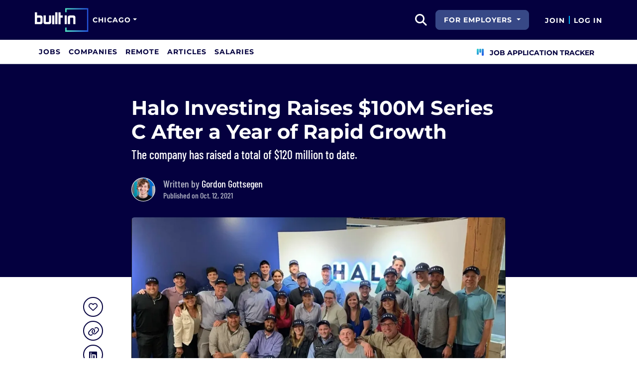

--- FILE ---
content_type: text/html; charset=utf-8
request_url: https://www.builtinchicago.org/articles/halo-investing-raises-100m-series-c-hiring
body_size: 12425
content:

<!DOCTYPE html>
<html lang="en">
<head>
    <meta charset="utf-8"/>
    <meta name="viewport" content="width=device-width, initial-scale=1.0"/>
    <meta name="description" content="The Chicago company has raised a total of $120 million to date."/>
    <title>Halo Investing Raises $100M Series C After a Year of Rapid Growth | Built In Chicago</title>
    <link rel="icon" type="image/x-icon" href="https://static.builtin.com/dist/images/favicon.png">
        <meta name="robots" content="index, follow, max-image-preview:large">

    <!-- Open Graph / Facebook Meta Tags -->
    <meta property="og:url" content="https://www.builtinchicago.org/articles/halo-investing-raises-100m-series-c-hiring">
    <meta property="og:title" content="Halo Investing Raises $100M Series C After a Year of Rapid Growth | Built In Chicago">
    <meta property="og:description" content="The Chicago company has raised a total of $120 million to date.">
        <meta property="og:image" content="https://cdn.builtin.com/cdn-cgi/image/f=auto,fit=cover,w=1200,h=635,q=80/sites/www.builtin.com/files/2021-10/Screen%20Shot%202021-10-12%20at%2010.44.07%20AM.png">
        <meta property="og:image:url" content="https://cdn.builtin.com/cdn-cgi/image/f=auto,fit=cover,w=1200,h=635,q=80/sites/www.builtin.com/files/2021-10/Screen%20Shot%202021-10-12%20at%2010.44.07%20AM.png">
        <meta property="og:image:secure_url" content="https://cdn.builtin.com/cdn-cgi/image/f=auto,fit=cover,w=1200,h=635,q=80/sites/www.builtin.com/files/2021-10/Screen%20Shot%202021-10-12%20at%2010.44.07%20AM.png">
        <meta property="og:image:width" content="1200">
        <meta property="og:image:height" content="630">
    <meta property="og:site_name" content="Built In">
    <meta property="og:locale" content="">

    <!-- Twitter Meta Tags -->
    <meta name="twitter:card" content="summary_large_image">
    <meta name="twitter:url" content="https://www.builtinchicago.org/articles/halo-investing-raises-100m-series-c-hiring">
    <meta name="twitter:title" content="Halo Investing Raises $100M Series C After a Year of Rapid Growth | Built In Chicago">
    <meta name="twitter:description" content="The Chicago company has raised a total of $120 million to date.">
        <meta name="twitter:image" content="https://cdn.builtin.com/cdn-cgi/image/f=auto,fit=cover,w=1200,h=635,q=80/sites/www.builtin.com/files/2021-10/Screen%20Shot%202021-10-12%20at%2010.44.07%20AM.png">
        <link rel="canonical" href="https://www.builtinchicago.org/articles/halo-investing-raises-100m-series-c-hiring"/>
    <link rel="dns-prefetch" href="https://www.googletagmanager.com/">
    <link rel="preload" href="https://static.builtin.com/dist/fonts/barlow-condensed-v12-latin-500.woff2" as="font" type="font/woff2" crossorigin>
    <link rel="preload" href="https://static.builtin.com/dist/fonts/barlow-condensed-v12-latin-regular.woff2" as="font" type="font/woff2" crossorigin>
    <link rel="preload" href="https://static.builtin.com/dist/fonts/montserrat-v25-latin-600.woff2" as="font" type="font/woff2" crossorigin>
    <link rel="preload" href="https://static.builtin.com/dist/fonts/montserrat-v25-latin-700.woff2" as="font" type="font/woff2" crossorigin>
    <link rel="preload" href="https://static.builtin.com/dist/fonts/montserrat-v25-latin-800.woff2" as="font" type="font/woff2" crossorigin>
    <link rel="preload" href="https://static.builtin.com/dist/fonts/montserrat-v25-latin-regular.woff2" as="font" type="font/woff2" crossorigin>
    <link rel="stylesheet" href="https://static.builtin.com/articles/css/main.bundle.7be7ced3f180a0c61285.css" preload/>
    <link rel="preload" href="https://static.builtin.com/dist/js/common.bundle.js" as="script"/>
    <link rel="preload" href="https://static.builtin.com/articles/js/main.bundle.7695cb936353c2982c71.js" as="script"/>
    <script>
        (function(w,d,s,l,i){w[l]=w[l]||[];w[l].push({'gtm.start':
        new Date().getTime(),event:'gtm.js'});var f=d.getElementsByTagName(s)[0],
        j=d.createElement(s),dl=l!='dataLayer'?'&l='+l:'';j.async=true;j.src=
        'https://www.googletagmanager.com/gtm.js?id='+i+dl;f.parentNode.insertBefore(j,f);
        })(window,document,'script','dataLayer','GTM-THCF3M3');
    </script>
    
    
            <link rel="preload" as="image" href="https://cdn.builtin.com/cdn-cgi/image/f=auto,fit=cover,w=320,h=200,q=80/sites/www.builtin.com/files/2021-10/Screen%20Shot%202021-10-12%20at%2010.44.07%20AM.png" imagesrcset="https://cdn.builtin.com/cdn-cgi/image/f=auto,fit=cover,w=320,h=200,q=80/sites/www.builtin.com/files/2021-10/Screen%20Shot%202021-10-12%20at%2010.44.07%20AM.png 320w, https://cdn.builtin.com/cdn-cgi/image/f=auto,fit=cover,w=480,h=300,q=80/sites/www.builtin.com/files/2021-10/Screen%20Shot%202021-10-12%20at%2010.44.07%20AM.png 480w, https://cdn.builtin.com/cdn-cgi/image/f=auto,fit=cover,w=800,h=500,q=80/sites/www.builtin.com/files/2021-10/Screen%20Shot%202021-10-12%20at%2010.44.07%20AM.png 800w, https://cdn.builtin.com/cdn-cgi/image/f=auto,fit=cover,w=1200,h=635,q=80/sites/www.builtin.com/files/2021-10/Screen%20Shot%202021-10-12%20at%2010.44.07%20AM.png 1200w" imagesizes="50vw">
        <link rel="stylesheet" href="/articles/css/article.bundle.ba77ae2c7fe391ec1a33.css" preload/>
            <script type="application/ld+json">
            {
              "@context": "https://schema.org",
              "@graph": [{"@context":"https://schema.org","@type":"Article","headline":"Halo Investing Raises $100M Series C After a Year of Rapid Growth","name":"Halo Investing Raises $100M Series C After a Year of Rapid Growth","image":{"@type":"ImageObject","url":"https://builtin.com/sites/www.builtin.com/files/2021-10/Screen%20Shot%202021-10-12%20at%2010.44.07%20AM.png","representativeOfPage":true},"mainEntityOfPage":{"@type":"WebPage","@id":"https://www.builtinchicago.org/articles/halo-investing-raises-100m-series-c-hiring","name":"Halo Investing Raises $100M Series C After a Year of Rapid Growth"},"url":"https://www.builtinchicago.org/articles/halo-investing-raises-100m-series-c-hiring","author":{"@type":"Person","@id":"https://builtin.com/authors/gordon-gottsegen","name":"Gordon Gottsegen","description":"Gordon Gottsegen is a former Built In staff reporter covering breaking news, tech industry trends and startups across the United States. Prior to joining Built In, Gottsegen was a writer for CNET and an editorial fellow for Wired Magazine. Gottsegen has a bachelor of arts in media studies and psychology from University of California, Berkeley. He is currently vice president of content at Fennel.\r\n","jobTitle":"Staff Reporter","sameAs":"https://www.linkedin.com/in/gordongottsegen/","url":"https://builtin.com/authors/gordon-gottsegen","alumniOf":{"@type":"Organization","name":"University of California, Berkeley"},"knowsAbout":"Tech journalism"},"dateModified":"2025-04-08T07:57:48+00:00","datePublished":"2021-10-12T15:52:23+00:00","publisher":{"@type":"Organization","@id":"https://www.builtinchicago.org","name":"Built In Chicago","url":"https://www.builtinchicago.org","sameAs":["https://www.facebook.com/BuiltInChicago","https://twitter.com/builtinchicago","https://www.linkedin.com/company/built-in-chicago"],"brand":{"@type":"Brand","name":"Built In Chicago"},"logo":{"@type":"ImageObject","url":"https://static.builtin.com/dist/images/built-logo.png","representativeOfPage":true}}}]
            }
        </script>
    

</head>
<body>
<noscript>
    <iframe src="https://www.googletagmanager.com/ns.html?id=GTM-THCF3M3" height="0" width="0" style="display:none;visibility:hidden"></iframe>
</noscript>
    <div id="g_id_onload" data-client_id="941473408521-r82mlse6rh2ar9loff8bgnbqtbp6inrs.apps.googleusercontent.com" data-login_uri="https://accounts.builtin.com/External/OneTap" data-new_user_return_url="https://www.builtinchicago.org/auth/login?destination=%2Farticles%2Fhalo-investing-raises-100m-series-c-hiring" data-existing_user_return_url="https://www.builtinchicago.org/auth/login?destination=%2Farticles%2Fhalo-investing-raises-100m-series-c-hiring" data-auto_select="true" data-prompt_parent_id="g_id_onload" style="position: absolute; top: 150px; right: 410px; width: 0; height: 0; z-index: 1001"><div><script src="https://accounts.google.com/gsi/client" async defer></script></div></div>
<header class="header sticky-top">
    <div id="international-header" class="bg-app-primary text-white nav-height d-flex align-items-center" data-site-id="1" data-external-api="https://api.builtin.com"><div class="container d-flex justify-content-between"><div class="d-flex align-items-center"><a href="/"><img class="d-block d-lg-none" src="https://static.builtin.com/dist/images/bi-header-logo.svg" height="32" width="71" alt="Built In Logo" />
                <img class="d-none d-lg-block" src="https://static.builtin.com/dist/images/bi-header-logo.svg" height="48" width="108" alt="Built In Logo" /></a><div class="d-inline"><button id="header-site-dropdown" type="button" class="btn btn-lg dropdown-toggle text-white p-sm border-0" data-bs-toggle="dropdown" aria-expanded="false" data-bs-offset="-120,23" data-bs-auto-close="outside" aria-label="Site Dropdown button"><span>Chicago</span></button>
                    <div class="dropdown-menu tech-hub-menu"><button type="button" class="btn btn-lg position-absolute end-0 top-0" onclick="document.getElementById('header-site-dropdown').click()" aria-label="Close"><i class="fa-regular fa-close fs-2xl text-black"></i></button>
                        <div class="row gx-0"><div class="col-12 col-lg-4 global-tech-container p-lg bg-gray-01-highlight"><div class="header-text">
                                    Global Tech Hub
                                </div>
                                <hr>
                                <div class="fs-md fw-semibold mb-lg"><span class="fw-bold">BuiltIn.com</span> is the global destination for tech professionals.
                                </div>
                                <a href="https://builtin.com" class="btn btn-lg btn-primary w-100 w-md-50 w-lg-100"><span class="me-sm">builtin.com</span>
                                    <i class="fa-solid fa-arrow-right fs-sm text-white"></i></a></div>
                            <div class="col-12 col-lg-8 popular-tech-container p-lg"><div class="header-text">
                                    Popular Tech Hubs
                                </div>
                                <hr><div class="row gx-0"><div class="col-6"><div class="row gx-0"><div class="col-12 col-md-6"><div class="mb-lg mb-md-0"><span class="text-uppercase fw-black fs-xs text-gray-04">United States</span><a href="https://builtin.com/jobs?city=Austin&amp;state=Texas&amp;country=USA&amp;searcharea=25mi" class="fs-sm d-block hover-underline mb-xs text-gray-04 fw-semibold">Austin</a><a href="https://builtin.com/jobs?city=Boston&amp;state=Massachusetts&amp;country=USA&amp;searcharea=25mi" class="fs-sm d-block hover-underline mb-xs text-gray-04 fw-semibold">Boston</a><a href="https://builtin.com/jobs?city=Chicago&amp;state=Illinois&amp;country=USA&amp;searcharea=25mi" class="fs-sm d-block hover-underline mb-xs fw-bold text-pretty-blue">Chicago</a><a href="https://builtin.com/jobs?state=Colorado&amp;country=USA&amp;searcharea=25mi" class="fs-sm d-block hover-underline mb-xs text-gray-04 fw-semibold">Colorado</a><a href="https://builtin.com/jobs?city=Los&#x2B;Angeles&amp;state=California&amp;country=USA&amp;searcharea=25mi" class="fs-sm d-block hover-underline mb-xs text-gray-04 fw-semibold">Los Angeles</a><a href="https://builtin.com/jobs?city=New&#x2B;York&amp;state=New&#x2B;York&amp;country=USA&amp;searcharea=25mi" class="fs-sm d-block hover-underline mb-xs text-gray-04 fw-semibold">New York City</a><a href="https://builtin.com/jobs?city=Seattle&amp;state=Washington&amp;country=USA&amp;searcharea=25mi" class="fs-sm d-block hover-underline mb-xs text-gray-04 fw-semibold">Seattle</a><a href="https://builtin.com/jobs?city=San&#x2B;Francisco&amp;state=California&amp;country=USA&amp;searcharea=25mi" class="fs-sm d-block hover-underline mb-xs text-gray-04 fw-semibold">San Francisco</a></div></div>
                                                <div class="col-12 col-md-6"><div class="mb-lg"><span class="text-uppercase fw-black fs-xs text-gray-04">Australia</span><a href="https://builtin.com/jobs?city=Sydney&amp;state=New&#x2B;South&#x2B;Wales&amp;country=AUS&amp;searcharea=25mi" class="fs-sm d-block hover-underline mb-xs text-gray-04 fw-semibold">Sydney</a><a href="https://builtin.com/jobs?city=Melbourne&amp;state=Victoria&amp;country=AUS&amp;searcharea=25mi" class="fs-sm d-block hover-underline mb-xs text-gray-04 fw-semibold">Melbourne</a></div>
                                                    <div class=""><span class="text-uppercase fw-black fs-xs text-gray-04">Canada</span><a href="https://builtin.com/jobs?city=Calgary&amp;state=Alberta&amp;country=CAN&amp;searcharea=25mi" class="fs-sm d-block hover-underline mb-xs text-gray-04 fw-semibold">Calgary</a><a href="https://builtin.com/jobs?city=Montr&#xE9;al&amp;state=Qu&#xE9;bec&amp;country=CAN&amp;searcharea=25mi" class="fs-sm d-block hover-underline mb-xs text-gray-04 fw-semibold">Montreal</a><a href="https://builtin.com/jobs?city=Ottawa&amp;state=Ontario&amp;country=CAN&amp;searcharea=25mi" class="fs-sm d-block hover-underline mb-xs text-gray-04 fw-semibold">Ottawa</a><a href="https://builtin.com/jobs?city=Qu&#xE9;bec&amp;state=Qu&#xE9;bec&amp;country=CAN&amp;searcharea=25mi" class="fs-sm d-block hover-underline mb-xs text-gray-04 fw-semibold">Quebec</a><a href="https://builtin.com/jobs?city=Toronto&amp;state=Ontario&amp;country=CAN&amp;searcharea=25mi" class="fs-sm d-block hover-underline mb-xs text-gray-04 fw-semibold">Toronto</a><a href="https://builtin.com/jobs?city=Vancouver&amp;state=British&#x2B;Columbia&amp;country=CAN&amp;searcharea=25mi" class="fs-sm d-block hover-underline mb-xs text-gray-04 fw-semibold">Vancouver</a></div></div></div></div>
                                        <div class="col-6 gx-0"><div class="row gx-0"><div class="col-12 col-md-6"><div class="mb-lg"><span class="text-uppercase fw-black fs-xs text-gray-04">India</span><a href="https://builtin.com/jobs?city=Bengaluru&amp;state=Karnataka&amp;country=IND&amp;searcharea=25mi" class="fs-sm d-block hover-underline mb-xs text-gray-04 fw-semibold">Bengaluru</a><a href="https://builtin.com/jobs?city=Chennai&amp;state=Tamil&#x2B;Nadu&amp;country=IND&amp;searcharea=25mi" class="fs-sm d-block hover-underline mb-xs text-gray-04 fw-semibold">Chennai</a><a href="https://builtin.com/jobs?city=New&#x2B;Delhi&amp;state=Delhi&amp;country=IND&amp;searcharea=25mi" class="fs-sm d-block hover-underline mb-xs text-gray-04 fw-semibold">Delhi</a><a href="https://builtin.com/jobs?city=Hyderabad&amp;state=Telangana&amp;country=IND&amp;searcharea=25mi" class="fs-sm d-block hover-underline mb-xs text-gray-04 fw-semibold">Hyderabad</a><a href="https://builtin.com/jobs?city=Kolkata&amp;state=Bengal&amp;country=IND&amp;searcharea=25mi" class="fs-sm d-block hover-underline mb-xs text-gray-04 fw-semibold">Kolkata</a><a href="https://builtin.com/jobs?city=Mumbai&amp;state=Maharashtra&amp;country=IND&amp;searcharea=25mi" class="fs-sm d-block hover-underline mb-xs text-gray-04 fw-semibold">Mumbai</a><a href="https://builtin.com/jobs?city=Pune&amp;state=Mah&#x101;r&#x101;shtra&amp;country=IND&amp;searcharea=25mi" class="fs-sm d-block hover-underline mb-xs text-gray-04 fw-semibold">Pune</a></div>
                                                    <div class="mb-lg mb-md-0"><span class="text-uppercase fw-black fs-xs text-gray-04">Ireland</span><a href="https://builtin.com/jobs?city=Dublin&amp;state=Dublin&amp;country=IRL&amp;searcharea=25mi" class="fs-sm d-block hover-underline mb-xs text-gray-04 fw-semibold">Dublin</a></div></div>
                                                <div class="col-12 col-md-6"><div class="mb-lg"><span class="text-uppercase fw-black fs-xs text-gray-04">Singapore</span><a href="https://builtin.com/jobs?city=Singapore&amp;state=Singapore&amp;country=SGP&amp;searcharea=25mi" class="fs-sm d-block hover-underline mb-xs text-gray-04 fw-semibold">Singapore</a></div>
                                                    <div class=""><span class="text-uppercase fw-black fs-xs text-gray-04">United Kingdom</span><a href="https://builtin.com/jobs?city=London&amp;state=England&amp;country=GBR&amp;searcharea=25mi" class="fs-sm d-block hover-underline mb-xs text-gray-04 fw-semibold">London</a><a href="https://builtin.com/jobs?city=Cambridge&amp;state=England&amp;country=GBR&amp;searcharea=25mi" class="fs-sm d-block hover-underline mb-xs text-gray-04 fw-semibold">Cambridge</a><a href="https://builtin.com/jobs?city=Manchester&amp;state=England&amp;country=GBR&amp;searcharea=25mi" class="fs-sm d-block hover-underline mb-xs text-gray-04 fw-semibold">Manchester</a><a href="https://builtin.com/jobs?city=Birmingham&amp;state=England&amp;country=GBR&amp;searcharea=25mi" class="fs-sm d-block hover-underline mb-xs text-gray-04 fw-semibold">Birmingham</a><a href="https://builtin.com/jobs?city=Bristol&amp;state=England&amp;country=GBR&amp;searcharea=25mi" class="fs-sm d-block hover-underline mb-xs text-gray-04 fw-semibold">Bristol</a></div></div></div></div></div></div></div></div></div></div>
        <div class="d-flex"><div class="search me-sm" x-data="headerSearch()"><button id="header-search-dropdown" type="button" class="btn h-100 p-xs p-md-sm" data-bs-toggle="dropdown" aria-expanded="false" data-bs-offset="0,0" data-bs-auto-close="outside" aria-label="search button"><i class="fa-solid fa-magnifying-glass fs-md fs-lg-2xl text-white"></i></button>
    <div class="dropdown-menu"><div class="input-group mb-md px-md"><span class="input-group-text bg-white"><i class="fa-solid fa-magnifying-glass fs-xl text-midnight"></i></span>
            <input autofocus type="text" id="header-search-input" name="search jobs input" class="form-control border-start-0" x-model="searchTerm" x-on:input.debounce.100ms="updateCompanies()" x-on:keydown.enter="goToJobSearch" placeholder="Search"></div>
        <div class="bg-gray-01-highlight px-md mb-md"><a :href="jobSearchUrl" x-text="searchTerm + ' In Jobs'"></a></div>
        <template x-for="company in companies"><a :href="company.alias" class="text-decoration-none"><div class="mb-md"><div class="d-flex align-items-center bg-gray-01 mx-md rounded-1 px-md py-sm"><div class="rounded-circle bg-white h-4xl w-4xl d-flex align-items-center justify-content-center" style="flex-basis: auto"><img class="object-fit-contain" loading="lazy" width="42" height="42" alt="Company Photo" :src="company.logo"></div>
                        <div class="ms-lg fill-even"><div x-text="company.title" class="text-midnight fw-semibold"></div>
                            <div x-text="company.industries" class="font-montserrat-button text-uppercase fs-xs"></div></div></div></div></a></template>
        <template x-if="searchTerm.length &gt; 0 &amp;&amp; companies.length === 0"><a class="text-decoration-none" href="https://builtin.com/node/add/company"><div class="border border-gray-02 d-flex gap-lg p-md m-md rounded-1 align-items-center"><div class="bg-gray-01 rounded-circle h-4xl w-4xl d-flex align-items-center justify-content-center"><i class="fa-thin fa-rocket-launch fs-2xl"></i></div>
                    <div><div class="fs-xl mb-sm text-midnight fw-semibold">Can't find your company?</div>
                        <div class="fs-sm">Create a company profile.</div></div></div></a></template>
        <div class="d-flex justify-content-center"><a class="d-flex align-items-center" href="/jobs">View All Jobs</a></div></div></div>
            <div class="my-auto me-md d-none d-lg-inline"><button id="for-employers-button" type="button" class="dropdown-toggle btn btn-secondary text-white btn-lg me-md fw-bold fs-sm text-uppercase" data-bs-toggle="dropdown" aria-expanded="false" data-bs-offset="0,0">
                For Employers
            </button>
            <ul class="dropdown-menu dropdown-menu-end round-bottom round-left shadow-sm p-0"><li><a href="https://employers.builtin.com?utm_medium=SatelliteReferral&amp;utm_source=foremployers" class="btn btn-lg fw-bold fs-sm w-100 text-start focus-ring border-0 text-none" target="_blank">
                        Hire on Built In
                    </a></li>
                <li class="dropdown-divider m-0"></li>
                <li><a href="https://builtin.com/job-slots" class="btn btn-lg fw-bold fs-sm w-100 text-start focus-ring border-0 text-none" target="_blank">
                        Post a Job
                    </a></li></ul></div><div class="d-flex"><div class="my-auto d-none d-md-block"><a href="/auth/signup?destination=%2farticles%2fhalo-investing-raises-100m-series-c-hiring" type="button" id="join" class="btn border-0 p-0 text-white fw-bold text-uppercase fs-sm special-link">
                                Join
                            </a></div>
                        <span class="my-auto h-md mx-sm border border-cyan d-none d-md-block"></span>
                        <div class="my-auto"><a href="/auth/login?destination=%2farticles%2fhalo-investing-raises-100m-series-c-hiring" type="button" id="login" class="btn border-0 p-0 text-white fw-bold text-uppercase fs-sm special-link">
                                Log In
                            </a></div></div></div></div></div>
<nav class="navbar navbar-expand-lg d-none d-lg-block bg-white p-0 border-bottom border-gray-02"><div class="container-fluid"><div class="navbar-collapse" id="main_nav"><nav class="container" role="navigation"><ul class="navbar-nav d-flex gap-lg" role="menu"><li class="nav-item fs-lg" role="menuitem"><a class="nav-link top-nav-item text-nowrap text-app-primary text-uppercase py-md h-3xl font-montserrat-button" href="/jobs" builtin-toggle="dropdown">Jobs</a></li><li class="nav-item fs-lg" role="menuitem"><a class="nav-link top-nav-item text-nowrap text-app-primary text-uppercase py-md h-3xl font-montserrat-button" href="/companies" builtin-toggle="dropdown">Companies</a></li><li class="nav-item fs-lg" role="menuitem"><a class="nav-link top-nav-item text-nowrap text-app-primary text-uppercase py-md h-3xl font-montserrat-button" href="/jobs/remote" builtin-toggle="dropdown">Remote</a></li><li class="nav-item fs-lg" role="menuitem"><a class="nav-link top-nav-item text-nowrap text-app-primary text-uppercase py-md h-3xl font-montserrat-button" href="/articles" builtin-toggle="dropdown">Articles</a></li><li class="nav-item fs-lg" role="menuitem"><a class="nav-link top-nav-item text-nowrap text-app-primary text-uppercase py-md h-3xl font-montserrat-button" href="/salaries" builtin-toggle="dropdown">Salaries</a></li><li class="nav-item fs-lg ms-auto h-3xl underline-title" role="menuitem"><div class="nav-link d-flex align-items-center top-nav-item text-nowrap text-app-primary text-uppercase py-md h-3xl fw-bold"><a class="nav-link top-nav-item text-nowrap text-app-primary text-uppercase py-md h-3xl fw-bold fs-sm" onclick="bix.eventTracking.logBuiltinTrackEvent(&#x27;click_nav_apptracker&#x27;, {});" href="/auth/login?destination=%2fhome%23application-tracker-section"><i class="fa-solid fa-chart-kanban fs-md text-pink me-sm chart-kanban-icon"></i>
                                    Job Application Tracker
                                </a></div></li></ul></nav></div></div></nav>
</header>
<div>
    <main role="main">
        
<header class="bg-midnight my-4 pt-md pt-md-xl pb-md-6xl">
    <div class="blog-container">

        <!-- Article Header -->
        <div class="mb-4 pt-xl pb-md-xl pb-lg">
            <h1 class="fw-bold fs-xl fs-md-4xl text-white mb-sm">Halo Investing Raises $100M Series C After a Year of Rapid Growth</h1>
                <p class="font-barlow fw-medium fs-md-2xl fs-md text-white mb-md mb-md-xl">
                    The company has raised a total of $120 million to date.
                </p>
            <div class="d-flex"><picture class="user-avatar me-md rounded-circle article-author-photo"><img class="rounded-circle" src="https://cdn.builtin.com/cdn-cgi/image/f=auto,w=96,h=96,q=100/sites/www.builtin.com/files/2022-07/GordonGottsegen2.jpg" width="48" height="48" alt="Gordon Gottsegen" title="Gordon Gottsegen" /></picture><div class="font-barlow text-gray-02 my-auto fw-medium"><div class="fs-xl">
            Written by
<span class="text-white d-inline-block border-0 cursor-initial">Gordon Gottsegen</span></div><div>Published on Oct. 12, 2021</div></div></div>
        </div>
    </div>
</header>

<article class="blog-container">
    <div class="d-block d-lg-flex">
        <aside class="d-none d-lg-block pt-2xl bix-article-buttons-aside">
            <div class="position-sticky d-flex flex-column" style="top: 150px">
                    <my-item class="w-2xl h-2xl article-save-item"
                             entity-id="79445"
                             entity-type="article"
                             variant="circle-button"
                             data-bs-toggle="tooltip"
                             data-bs-placement="right"
                             data-bs-offset="0,10"
                             title="Save Article">
                        <button
                            data-testid="article-save-button"
                            class="text-center p-sm w-2xl h-2xl btn rounded-circle bix-share-button text-midnight border-midnight border fs-lg flex-shrink-0 flex-grow-0">
                            <i class="fa-regular fa-heart"></i>
                        </button>
                    </my-item>
                <button
                    data-testid="article-copy-link-button"
                    data-bs-toggle="tooltip"
                    data-bs-placement="right"
                    title="Copy Link"
                    onclick="navigator.clipboard.writeText('https://www.builtinchicago.org/articles/halo-investing-raises-100m-series-c-hiring')"
                    data-bs-offset="0,10"
                    class="text-center mt-sm p-sm w-2xl h-2xl btn rounded-circle bix-share-button text-midnight border-midnight border fs-lg flex-shrink-0 flex-grow-0">
                    <i class="fa-regular fa-link"></i>
                </button>

                <a class="text-center mt-sm p-sm w-2xl h-2xl button_linkedin text-midnight bix-share-button btn rounded-circle border-midnight border fs-lg"
                   data-testid="article-share-linkedin-link"
                   data-bs-toggle="tooltip"
                   data-bs-placement="right"
                   title="Share on LinkedIn"
                   data-type="linkedin"
                   target="_blank"
                   data-bs-offset="0,10"
                   rel="nofollow"
                   href="https://www.linkedin.com/shareArticle?url=https%3A%2F%2Fwww.builtinchicago.org%2Farticles%2Fhalo-investing-raises-100m-series-c-hiring&amp;mini=true">
                    <i class="fa-brands fa-linkedin fs-lg"></i>
                </a>
            </div>
        </aside>
        <div class="content w-100">
                <div class="wider-div mt-md-n6xl position-relative">
                    <img class="w-100 rounded rounded-md-0 h-auto"
                         src="https://cdn.builtin.com/cdn-cgi/image/f=auto,fit=cover,w=320,h=200,q=80/sites/www.builtin.com/files/2021-10/Screen%20Shot%202021-10-12%20at%2010.44.07%20AM.png"
                         srcset="https://cdn.builtin.com/cdn-cgi/image/f=auto,fit=cover,w=320,h=200,q=80/sites/www.builtin.com/files/2021-10/Screen%20Shot%202021-10-12%20at%2010.44.07%20AM.png 320w, https://cdn.builtin.com/cdn-cgi/image/f=auto,fit=cover,w=480,h=300,q=80/sites/www.builtin.com/files/2021-10/Screen%20Shot%202021-10-12%20at%2010.44.07%20AM.png 480w, https://cdn.builtin.com/cdn-cgi/image/f=auto,fit=cover,w=800,h=500,q=80/sites/www.builtin.com/files/2021-10/Screen%20Shot%202021-10-12%20at%2010.44.07%20AM.png 800w, https://cdn.builtin.com/cdn-cgi/image/f=auto,fit=cover,w=1200,h=635,q=80/sites/www.builtin.com/files/2021-10/Screen%20Shot%202021-10-12%20at%2010.44.07%20AM.png 1200w"
                         sizes="(max-width: 320px) 280px, (max-width: 480px) 440px, (max-width: 800px) 760px, 1200px"
                         title="Halo Investing Raises $100M Series C After a Year of Rapid Growth"
                         loading="lazy"
                         width="752"
                         height="435">
                    <div class="text-end text-gray-03 fs-xs mt-xs"></div>
                </div>
            <div class="article-content mt-lg">
                <figure>
<img alt="Halo team photo" width="810" height="607" class=" b-lazy" src="https://builtin.com/sites/www.builtin.com/files/styles/ckeditor_optimize/public/Screen%2520Shot%25202021-10-12%2520at%252010.44.07%2520AM.png" loading="lazy">
<figcaption>Photo: Halo Investing</figcaption>
</figure>

<p>Chicago fintech company <a href="https://www.builtinchicago.org/company/halo-investing" target="_blank">Halo Investing</a> just received an investment of its own. On Tuesday, Halo announced the closing of its $100 million Series C funding round, which was led by Owl Capital. This new round dwarfs <a href="https://www.builtinchicago.org/2019/06/06/halo-investing-12-million-series-b-funding" target="_blank">the $12 million Series B</a> Halo raised over two years ago, and brings the company’s total funding to $120 million.</p>

<p>Halo allows people to invest in structured notes, which are a protective form of investment. Let’s say you buy a significant amount of stock in one company (Apple, for example), you want that company’s stock to increase in value, but there’s also a chance that the value could go down causing you to lose money. Buying a structured note would allow you to be protected from that downside at the cost of giving up some of that upside. So if you buy a structured note with 15 percent downside protection over two years, you wouldn’t lose any money if the stock dropped 15 percent or less over those two years (if the stock goes up in value you’d be paying a percentage of your gains).</p>

<p>But the thing about structured notes is that they’re traditionally reserved for high-net-worth investors, meaning that people can only buy them if they’re investing seven-figures worth of money. Halo investing has developed a way to bring down that barrier to entry, allowing more people to invest in structured notes with much smaller amounts.</p>

<p>“Structured notes&nbsp;are not only important, but they’re the last bastion of capital markets that hasn’t been disrupted and democratized. That’s why we saw this really important need to solve this wealth gap issue and savings gap issue with the products that we have,” Halo co-founder and president Jason Barsema <a href="https://www.builtinchicago.org/2021/05/26/halo-investing-hiring-100-chicago-growth" target="_blank">previously told Built In</a>. “The structured note market is a $3 trillion market that 99 percent&nbsp;of the world doesn’t have access to. So it’s interesting to think about what we can do if we make it open to everybody.”</p>

<div class="embedded-entity">

  <div class="node__content">
    <div class="open-jobs"><a href="/company/halo-investing" target="_blank" class="desktop"><span class="open-jobs-company">Halo Investing is Hiring </span><span class="open-jobs-delimiter">|</span><span class="open-jobs-count"> View 7 Jobs</span></a></div>
  </div>
</div>


<p>Right now, Halo’s structured notes platform&nbsp;is only available to financial advisors, wealth managers, private banks and registered investment advisors. But the company has previously hinted that it may make it available to the general public in the future. Still, the company has seen wide user adoption and grown dramatically among its key demographics. Halo grew by 550 percent in 2020, <a href="https://haloinvesting.com/blog/halo-investing-named-fast-company-most-innovative-companies/" target="_blank">putting it on the radar</a> of <em>Fast Company’s</em> list of most innovative fintech companies. Halo also onboarded over 40&nbsp;global banks and carriers to its platform over the past two years.</p>

<p>“It’s crazy. From 2017 to 2018, we grew about 300 percent. From&nbsp;2018 to 2019, we grew about 300 percent.&nbsp;2019 to 2020, we grew 550 percent. And now from 2020 to 2021, we will grow by about 400 percent,” Barsema previously told Built In.</p>

<p>The size of the company has been growing rapidly too. It went from 35 employees to about 120 employees between May 2020 and&nbsp;May 2021, at which point it <a href="https://www.builtinchicago.org/2021/05/26/halo-investing-hiring-100-chicago-growth" target="_blank">announced its intentions</a> to grow to around 200 to 250 employees by the end of the year. The company is still actively hiring for roles across the board.</p>

<p>This new funding will allow the company to continue that growth, as well as expand upon its product.</p>

<p>“Halo is at the forefront of protective investing, enabling individuals to benefit from investments that haven’t been accessible to the masses —&nbsp;until now,”&nbsp;Abhinav Tiwari, general partner at&nbsp;investor&nbsp;Owl Capital, said in a statement. “We are excited to partner with [Halo CEO and co-founder] Biju [Kulathakal] and Jason to support their explosive growth and vision in making investing more inclusive by democratizing structured notes, one of the last areas of investing that hasn’t been disrupted.”</p>
            </div>
        </div>
    </div>
</article>
    
        <div class="my-2xl">
            <div class="blog-container border-top border-gray-02 border-bottom p-lg pt-md">
                <h3 class="font-Montserrat fw-bold fs-2xl text-midnight mb-md">Recent  Articles</h3>
                    <a class="d-block d-md-flex w-100 " href="https://www.builtinchicago.org/articles/companies-downtown-chicago">

                        <div style="min-width: 7.125rem;">
                                <img src="https://cdn.builtin.com/cdn-cgi/image/f=auto,fit=contain,w=120,h=70,q=80/sites/www.builtin.com/files/2018-07/downtown-chicago-companies.jpg"
                                     loading="lazy"
                                     alt="86 Companies in Downtown Chicago You Should Know"
                                     class="rounded" style="height: 4rem; max-width: 7.125rem" width="114" height="64"/>
                        </div>
                        <div class="ps-md-lg mt-sm mt-md-0 fs-md fw-semibold text-decoration-underline align-self-center text-medium-blue">
                            86 Companies in Downtown Chicago You Should Know
                        </div>
                    </a>
                    <a class="d-block d-md-flex w-100 mt-lg" href="https://www.builtinchicago.org/articles/chamberlain-group-smart-lock-launch-20260112">

                        <div style="min-width: 7.125rem;">
                                <img src="https://cdn.builtin.com/cdn-cgi/image/f=auto,fit=contain,w=120,h=70,q=80/sites/www.builtin.com/files/2026-01/answering%20door.jpg"
                                     loading="lazy"
                                     alt="Chamberlain Group Launches AI-Powered Smart Lock Product"
                                     class="rounded" style="height: 4rem; max-width: 7.125rem" width="114" height="64"/>
                        </div>
                        <div class="ps-md-lg mt-sm mt-md-0 fs-md fw-semibold text-decoration-underline align-self-center text-medium-blue">
                            Chamberlain Group Launches AI-Powered Smart Lock Product
                        </div>
                    </a>
                    <a class="d-block d-md-flex w-100 mt-lg" href="https://www.builtinchicago.org/articles/chicago-software-companies-you-should-know">

                        <div style="min-width: 7.125rem;">
                                <img src="https://cdn.builtin.com/cdn-cgi/image/f=auto,fit=contain,w=120,h=70,q=80/sites/www.builtin.com/files/2023-06/Chicago%20Fountain.jpg"
                                     loading="lazy"
                                     alt="109 Chicago Software Companies You Should Know"
                                     class="rounded" style="height: 4rem; max-width: 7.125rem" width="114" height="64"/>
                        </div>
                        <div class="ps-md-lg mt-sm mt-md-0 fs-md fw-semibold text-decoration-underline align-self-center text-medium-blue">
                            109 Chicago Software Companies You Should Know
                        </div>
                    </a>
            </div>
        </div>
    
    <div id="job-search-widget" x-data="exploreJobWidget" x-ref="exploreJobWidgetRef" class="d-none">
        <div class="position-fixed w-100 z-1">
            <div class="job-search-widget py-md pb-lg-lg pt-lg-md pt-xl-lg bg-midnight border-bottom border-top border-white-02 position-relative">
                <div class="arrow"></div>
                <div class="arrow"></div>
                <button @click="closeWidget" type="button" data-testid="job-widget-close-button" class="btn position-absolute z-2 top-0 end-0" aria-label="Close">
                    <i class="fa-regular fa-times fs-xl text-white"></i>
                </button>
                <div class="container position-relative z-1">
                    <div class="row align-items-center gx-sm-1">
                        <div class="col-12 col-xl-3">
                            <div class="font-Montserrat fw-bold fs-xl fs-lg-2xl fw-black text-white mb-sm mb-xl-0">
                                Explore Job Matches<span class="text-mint">.</span>
                            </div>
                        </div>
                        <div class="col-12 col-xl-9 ps-xl-4xl">
                            <div class="bg-white col-12 rounded-3 pt-xs pb-xs px-sm px-lg-xs pt-lg-0 pb-lg-0 d-flex align-items-center flex-row see-jobs">
                                <div class="dropdown fill-even position-relative job-search-dropdown w-auto px-0" x-ref="jobSearchDropdownContainer"><div class="w-100 align-items-center bg-white position-relative form-floating fill-even search-input-container rounded-2" x-ref="jobSearchTrigger"><input autofocus data-testid="job-search-input" x-model="jobSearchTerm" x-on:input.debounce="getJobTitles" x-on:keyup.enter="selectJobTitle(selectedJobTitleIndex >= 0 ? availableJobTitleOptions[selectedJobTitleIndex] : jobSearchTerm)" x-on:keydown.arrow-down.prevent="nextJobTitle()" x-on:keydown.arrow-up.prevent="previousJobTitle()" @blur="onJobSearchBlur()" @focus="getJobTitles()" id="searchJobsInput" x-ref="searchJobsInput" type="text" class="flex-grow-1 border-0 pe-2xl form-control" aria-describedby="search" autocomplete="off" placeholder="Job Title or Keyword">
        <label for="searchJobsInput">Job Title or Keyword</label>
        <button @click="clearSearch()" data-testid="job-search-clear-button" aria-label="Clear search" x-show.important="jobSearchTerm.length > 0" type="button" class="btn btn-sm job-search-clear"><i class="fa-solid fa-xmark fs-lg"></i>
            <span class="visually-hidden">Clear search</span></button></div>
    <ul class="dropdown-menu p-0 w-100"><div class="list-group"><template x-if="availableJobTitleOptions.length > 0"><template x-for="(jobTitle,index) in availableJobTitleOptions" :key="jobTitle"><label :class="{'active' : index === selectedJobTitleIndex}" :id="'jobSearchTitle-' + jobTitle" x-on:click.stop="selectJobTitle(jobTitle)" class="list-group-item list-group-item-action"><div class="text-truncate" x-text="jobTitle"></div></label></template></template></div></ul></div>
                                <div class="px-lg-0 w-auto">
                                        <button class="btn btn-lg btn-app-primary w-auto" data-testid="job-widget-see-jobs-button" @click="goToJobs()" type="button">
                                            <span class="d-none d-lg-inline">See Job Matches</span>
                                            <span class="d-inline d-lg-none">See Jobs</span>
                                        </button>
                                </div>
                            </div>
                        </div>
                    </div>
                </div>
            </div>
        </div>
    </div>

    </main>
</div>
<div>
    <nav class="mobile-nav d-lg-none"><ul class="position-relative d-flex h-100 p-0 list-unstyled" style="z-index: 1"><li class="fs-xs fw-bold flex-grow-1 text-center h-100"><a href="/jobs" class="d-flex align-items-center justify-content-center flex-column h-100 w-100 text-black"><div class="text-center"><i class="fa-light fa-briefcase fs-lg text-midnight" aria-hidden="true"></i></div>
                <div class="text-midnight">Jobs</div></a></li>
        <li class="fs-xs fw-bold flex-grow-1 text-center h-100"><a href="/companies" class="d-flex align-items-center justify-content-center flex-column h-100 w-100 text-black"><div class="text-center"><i class="fa-light fa-rocket-launch fs-lg text-midnight" aria-hidden="true"></i></div>
                <div class="text-midnight">Companies</div></a></li>
        <li class="fs-xs fw-bold flex-grow-1 text-center h-100"><a href="/articles" class="d-flex align-items-center justify-content-center flex-column h-100 w-100 text-black"><div class="text-center"><i class="fa-light fa-newspaper fs-lg text-midnight" aria-hidden="true"></i></div>
                <div class="text-midnight">Articles</div></a></li>
        <li class="fs-xs fw-bold flex-grow-1 text-center h-100"><a href="/auth/login?destination=%2fhome%23application-tracker-section" onclick="bix.eventTracking.logBuiltinTrackEvent(&#x27;click_nav_apptracker&#x27;, {}); bootstrap.Modal.getInstance(document.getElementById(&#x27;moreModal&#x27;)).hide();" class="d-flex align-items-center justify-content-center flex-column h-100 w-100 text-black"><div class="text-center"><i class="fa-solid fa-chart-kanban fs-lg text-midnight" aria-hidden="true"></i></div>
                <div class="text-midnight">Tracker</div></a></li>
        <li class="fs-xs fw-bold flex-grow-1 text-center h-100"><div class="d-flex flex-column h-100 w-100 align-items-center justify-content-center" data-bs-toggle="modal" data-bs-target="#moreModal"><div class="text-center"><i class="fa-light fa-bars-staggered fs-lg text-midnight" aria-hidden="true"></i></div>
                <div class="text-midnight">More</div></div></li></ul></nav>
<div class="modal fade mobile-nav-dialog" id="moreModal" tabindex="-1" aria-labelledby="moreModal" aria-hidden="true"><div class="modal-dialog modal-fullscreen-lg-down"><div class="modal-content"><div class="p-md border-bottom border-black"><img src="https://static.builtin.com/dist/images/midnight_9.svg" width="72" height="32" loading="lazy" alt="Built In" class="visible" /></div>
            <div class="p-md bg-white"><div class="d-flex border-bottom border-black pb-md gap-sm"><div class="w-100"><a href="/auth/signup?destination=%2farticles%2fhalo-investing-raises-100m-series-c-hiring" type="button" id="join" class="btn btn-lg btn-primary w-100">
                                    Join
                                </a></div>
                            <div class="w-100"><a href="/auth/login?destination=%2farticles%2fhalo-investing-raises-100m-series-c-hiring" type="button" id="login" class="btn btn-lg btn-outline-primary w-100">
                                    Log In
                                </a></div></div><ul class="more-links position-relative list-unstyled d-flex flex-column p-0"><li><a href="/jobs" class="d-flex align-items-center text-midnight border-bottom border-black fw-bold"><div class="me-md w-lg text-center py-md px-0 fs-lg"><i class="fa-light fa-briefcase fs-lg text-midnight" aria-hidden="true"></i></div>
                            <div class="text-center fw-bold fs-lg">Tech Jobs</div></a></li>
                    <li><a href="/companies" class="d-flex align-items-center text-midnight border-bottom border-black fw-bold"><div class="me-md w-lg text-center py-md px-0 fs-lg"><i class="fa-light fa-rocket-launch fs-lg text-midnight" aria-hidden="true"></i></div>
                            <div class="text-center fw-bold fs-lg">Companies</div></a></li>
                    <li><a href="/articles" class="d-flex align-items-center text-midnight border-bottom border-black fw-bold"><div class="me-md w-lg text-center py-md px-0 fs-lg"><i class="fa-light fa-newspaper fs-lg text-midnight" aria-hidden="true"></i></div>
                            <div class="text-center fw-bold fs-lg">Articles</div></a></li>
                    <li><a href="/jobs/remote" class="d-flex align-items-center text-midnight border-bottom border-black fw-bold"><div class="me-md w-lg text-center py-md px-0 fs-lg"><i class="fa-light fa-signal-stream fs-lg text-midnight" aria-hidden="true"></i></div>
                            <div class="text-center fw-bold fs-lg">Remote</div></a></li><li><a href="/salaries" class="d-flex align-items-center text-midnight border-bottom border-black fw-bold"><div class="me-md w-lg text-center py-md px-0 fs-lg"><i class="fa-light fa-sack-dollar" aria-hidden="true"></i></div>
                                <div class="text-center fw-bold fs-lg">Salaries</div></a></li></ul>
                <div><a href="https://employers.builtin.com/membership?utm_medium=BIReferral&amp;utm_source=foremployers" class="btn bg-medium-blue text-white btn-lg fw-bold fs-sm text-uppercase w-100" role="button" aria-disabled="true">
                        Post Job
                    </a></div></div></div></div></div>
</div>
<footer class="footer">
    <div class="bg-app-primary text-white"><div class="container"><div class="row footer-content gap-lg gap-md-sm pt-3xl mb-0 mb-md-3xl"><div class="col-md"><div class="mb-3xl"><a href="/"><img width="105px" height="47px" loading="lazy" src="https://static.builtin.com/dist/images/builtin-logo.svg" alt="BuiltIn" /></a></div>
        <div class="mb-md pb-md border-bottom"><img width="177px" height="19px" loading="lazy" src="https://static.builtin.com/dist/images/united-we-tech.svg" alt="United We Tech" /></div>
        <div class="text-white fs-sm mb-lg">
            Built In is the online community for startups and tech companies. Find
            startup jobs, tech news and events.
        </div>
        <div class="social-links d-flex gap-md"><a href="https://facebook.com/builtinhq" aria-label="facebook" target="_blank" class="nav-link"><i class="fa-brands fa-facebook fs-2xl"></i></a>
            <a href="https://twitter.com/builtin" aria-label="twitter" target="_blank" class="nav-link"><i class="fa-brands fa-twitter fs-2xl"></i></a>
            <a href="https://www.instagram.com/builtin" aria-label="instagram" target="_blank" class="nav-link"><i class="fa-brands fa-instagram fs-2xl"></i></a>
            <a href="https://www.linkedin.com/company/3763094" aria-label="LinkedIn" target="_blank" class="nav-link"><i class="fa-brands fa-linkedin fs-2xl"></i></a></div></div>

    <div class="col-md"><div id="block-about-menu" class="text-white mb-md font-barlow fw-medium fs-xl">About</div>
        <nav role="navigation" aria-labelledby="block-about-menu" class="flex-column small d-flex gap-md"><div><a class="nav-link text-white fs-sm fw-regular" href="https://builtin.com/our-story" target="_blank">
                    Our Story
                </a></div>
            <div><a class="nav-link text-white fs-sm fw-regular" href="https://employers.builtin.com/careers/" target="_blank">
                    Careers
                </a></div>
            <div><a class="nav-link text-white fs-sm fw-regular" href="https://builtin.com/our-staff" target="_blank">
                    Our Staff Writers
                </a></div>
            <div><a class="nav-link text-white fs-sm fw-regular" href="https://builtin.com/content-descriptions" target="_blank">
                    Content Descriptions
                </a></div></nav></div>
    <hr class="footer-hr px-lg">
    <div class="col-md"><div id="block-getinvolved-menu" class="text-white mb-md font-barlow fw-medium fs-xl">Get Involved</div>
        <nav role="navigation" aria-labelledby="block-getinvolved-menu" class="flex-column small d-flex gap-md"><div><a class="nav-link text-white fs-sm fw-regular border-2 border-bottom border-mint special-footer-link" href="https://employers.builtin.com/membership?utm_medium=BIReferral&amp;utm_source=foremployers" target="_blank">
                    Recruit With Built In
                </a></div>
            <div><a class="nav-link text-white fs-sm fw-regular" href="https://builtin.com/expert-contributors" target="_blank">
                    Become an Expert Contributor
                </a></div></nav></div>
    <hr class="footer-hr">
    <div class="col-md"><div id="block-resources-menu" class="text-white mb-md font-barlow fw-medium fs-xl">Resources</div>
        <nav role="navigation" aria-labelledby="block-resources-menu" class="flex-column small d-flex gap-md"><div><a class="nav-link text-white fs-sm fw-regular" href="https://knowledgebase.builtin.com/s/">
                    Customer Support
                </a></div>
            <div><a class="nav-link text-white fs-sm fw-regular" href="https://form.jotform.com/223044927257054">
                    Share Feedback
                </a></div>
            <div><a class="nav-link text-white fs-sm fw-regular" href="https://knowledgebase.builtin.com/s/contactsupport">
                    Report a Bug
                </a></div></nav></div>
    <hr class="footer-hr"><div class="col-md"><div id="block-poweredbybuiltin-menu" class="text-white mb-md font-barlow fw-medium fs-xl">Tech Hubs</div>
            <nav role="navigation" aria-labelledby="block-poweredbybuiltin-menu" class="flex-column small d-flex gap-md"><div><a class="nav-link text-white fs-sm fw-regular" href="https://builtinaustin.com" target="_blank" rel="noopener noreferrer">Built In Austin</a></div><div><a class="nav-link text-white fs-sm fw-regular" href="https://builtinboston.com" target="_blank" rel="noopener noreferrer">Built In Boston</a></div><div><a class="nav-link text-white fs-sm fw-regular" href="https://builtincharlotte.com" target="_blank" rel="noopener noreferrer">Built In Charlotte</a></div><div><a class="nav-link text-white fs-sm fw-regular" href="https://builtinchicago.org" target="_blank" rel="noopener noreferrer">Built In Chicago</a></div><div><a class="nav-link text-white fs-sm fw-regular" href="https://builtincolorado.com" target="_blank" rel="noopener noreferrer">Built In Colorado</a></div><div><a class="nav-link text-white fs-sm fw-regular" href="https://builtinla.com" target="_blank" rel="noopener noreferrer">Built In Los Angeles</a></div><div><a class="nav-link text-white fs-sm fw-regular" href="https://builtinnyc.com" target="_blank" rel="noopener noreferrer">Built In NYC</a></div><div><a class="nav-link text-white fs-sm fw-regular" href="https://builtinsf.com" target="_blank" rel="noopener noreferrer">Built In San Francisco</a></div><div><a class="nav-link text-white fs-sm fw-regular" href="https://builtinseattle.com" target="_blank" rel="noopener noreferrer">Built In Seattle</a></div></nav></div>
        <hr class="footer-hr"></div>
<div class="footer-bottom-nav-container fs-xs py-lg "><nav role="navigation" aria-label="Footer Bottom Navigation" class="d-flex justify-content-between gap-md footer-bottom-nav"><a class="nav-link text-white fs-xs fw-regular" href="https://builtin.com/learning-lab-user-agreement">
            Learning Lab User Agreement
        </a>

        <a class="nav-link text-white fs-xs fw-regular" href="https://builtin.com/accessibility-statement">
            Accessibility Statement
        </a>
        <a class="nav-link text-white fs-xs fw-regular" href="https://builtin.com/copyright-policy">
            Copyright Policy
        </a>
        <a class="nav-link text-white fs-xs fw-regular" href="https://builtin.com/privacy-policy">
            Privacy Policy
        </a>
        <a class="nav-link text-white fs-xs fw-regular" href="https://builtin.com/community-terms-of-use">
            Terms of Use
        </a>
        <a class="nav-link text-white fs-xs fw-regular do-not-sell-my-info" href="https://builtin.com/california-do-not-sell-my-information">
            Your Privacy Choices/Cookie Settings
        </a>
        <a class="nav-link text-white fs-xs fw-regular" href="https://builtin.com/ca-notice-collection">
            CA Notice of Collection
        </a></nav>
    <div class="d-flex justify-content-center mt-lg"> © Built In 2026</div></div></div></div>
</footer>

<script src="https://kit.fontawesome.com/e1bbd40aec.js" crossorigin="anonymous" defer></script>
<script src="https://static.builtin.com/dist/js/common.bundle.js"></script>
<script src="https://static.builtin.com/articles/js/main.bundle.7695cb936353c2982c71.js"></script>
<script src="https://static.builtin.com/my-items/js/main.bundle.js" async crossorigin></script>
<script type="text/javascript">
    (function(w){
        w.bix.eventTracking.init({
            trackingBaseUrl: 'https://api.builtin.com',
            trackingEventEndpoint: '/track/client-events',
            trackingIdentityEndpoint: '/track/identity',
            SubjectId: '',
            UserId: '',
            DrupalUserId: '',
            siteId: 1
        });
    })(window);
</script>

    <script src="/articles/js/article.bundle.110319efbf3dff198044.js" defer></script>

    <script type="text/javascript">
      (function (w){
          try {
            const tooltipTriggerList = [].slice.call(document.querySelectorAll('[data-bs-toggle="tooltip"]'));
                      tooltipTriggerList.map(function (tooltipTriggerEl) {
                        return new bootstrap.Tooltip(tooltipTriggerEl, {
                            trigger: 'hover focus',
                            customClass: 'article-tooltip'
                        })
                      })
          }catch (e){
              console.error(e);
          }
          try {
              w.bix.eventTracking.logBuiltinTrackEvent("blog_view", {
                  blog_id: '79445',
              });
          } catch (e) {
              console.error(e);
          }
      })(window)
    </script>

    <script type="text/javascript">
        document.querySelectorAll('div.more').forEach(function(more) {
            more.addEventListener('click', function() {
                this.parentNode.querySelectorAll('div.more').forEach((div) => {
                    div.classList.add('d-none');
                    div.classList.remove('d-md-block');
                });
                this.parentNode.querySelectorAll('div.tag').forEach((div) => {
                    div.classList.remove('d-none');
                    div.classList.remove('d-sm-none');
                });
            });
        });
    </script>
    <script type="module">
        Builtin.initializeArticlePage({"id":79445,"isBrandStudio":false,"isGlobalSite":false,"externalApi":"https://api.builtin.com","globalSiteId":9,"remotePreferenceFilterOptions":[],"locationData":{"southWestCoordinate":{"latitude":41.552783,"longitude":-88.921967},"northEastCoordinate":{"latitude":42.209194,"longitude":-87.556915},"country":"USA","city":"Chicago","state":"Illinois","stateAlpha2":"IL"}});
    </script>

<script type="text/javascript">
    document.addEventListener('DOMContentLoaded', function() {
        Alpine.start();
    });
</script>
<script defer src="https://static.cloudflareinsights.com/beacon.min.js/vcd15cbe7772f49c399c6a5babf22c1241717689176015" integrity="sha512-ZpsOmlRQV6y907TI0dKBHq9Md29nnaEIPlkf84rnaERnq6zvWvPUqr2ft8M1aS28oN72PdrCzSjY4U6VaAw1EQ==" data-cf-beacon='{"rayId":"9c0b26395fd897b7","version":"2025.9.1","serverTiming":{"name":{"cfExtPri":true,"cfEdge":true,"cfOrigin":true,"cfL4":true,"cfSpeedBrain":true,"cfCacheStatus":true}},"token":"06e04fbc9c124a1197ff1fb861956711","b":1}' crossorigin="anonymous"></script>
</body>
</html>
